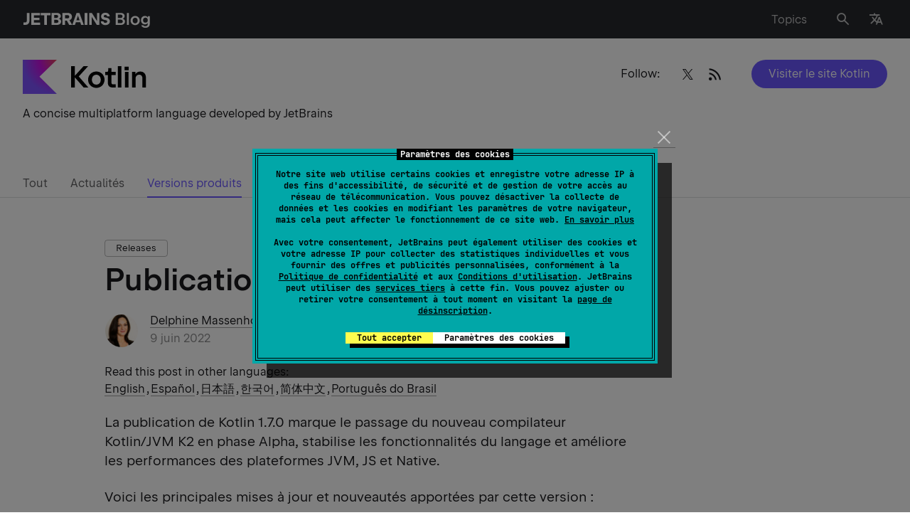

--- FILE ---
content_type: image/svg+xml
request_url: https://blog.jetbrains.com/wp-content/uploads/2019/01/Kotlin-5.svg
body_size: 2522
content:
<?xml version="1.0" encoding="UTF-8"?>
<svg xmlns="http://www.w3.org/2000/svg" width="174" height="48" viewBox="0 0 174 48" fill="none">
  <path d="M91.97 9.01H85.57L73.2 22.6V9.01H68V38.97H73.2V24.67L85.66 38.97H92.25L78.81 23.45L91.97 9V9.01ZM109.35 18.05C107.6 17.05 105.64 16.55 103.49 16.55C101.34 16.55 99.36 17.05 97.59 18.05C95.83 19.05 94.45 20.42 93.45 22.17C92.45 23.92 91.95 25.87 91.95 28.02C91.95 30.17 92.45 32.13 93.46 33.87C94.47 35.62 95.85 36.99 97.6 37.99C99.35 38.99 101.31 39.49 103.46 39.49C105.61 39.49 107.59 38.99 109.35 37.99C111.1 36.99 112.49 35.62 113.49 33.87C114.5 32.12 115 30.17 115 28.02C115 25.87 114.5 23.91 113.49 22.17C112.48 20.43 111.1 19.05 109.35 18.05ZM108.96 31.64C108.44 32.7 107.7 33.52 106.75 34.1C105.79 34.68 104.7 34.98 103.48 34.98C102.26 34.98 101.16 34.69 100.22 34.1C99.28 33.51 98.54 32.69 98.02 31.64C97.5 30.58 97.24 29.38 97.24 28.02C97.24 26.66 97.5 25.44 98.02 24.38C98.54 23.32 99.28 22.5 100.22 21.92C101.16 21.34 102.26 21.04 103.48 21.04C104.7 21.04 105.79 21.34 106.74 21.93C107.69 22.52 108.43 23.34 108.95 24.39C109.47 25.44 109.74 26.65 109.74 28.02C109.74 29.39 109.48 30.58 108.96 31.64ZM124.84 11.71H120.13V15.26C120.13 15.79 119.97 16.22 119.64 16.55C119.31 16.89 118.88 17.05 118.33 17.05H115.93L115.91 21.44H119.76L119.78 33.15C119.78 34.26 120.04 35.26 120.56 36.15C121.08 37.03 121.81 37.73 122.74 38.23C123.67 38.73 124.73 38.98 125.9 38.98H130.63V34.59H126.91C126.31 34.59 125.81 34.39 125.42 34C125.03 33.61 124.83 33.11 124.83 32.51L124.81 21.45H130.63L130.65 17.06H124.83V11.71H124.84ZM133.76 38.98H138.81V9.02H133.76V38.98ZM143.35 14.75H149.11V9.74H143.35V14.75ZM143.72 38.98H148.77V17.06H143.72V38.98ZM172.3 20.55C171.64 19.25 170.72 18.26 169.54 17.58C168.36 16.9 166.98 16.55 165.41 16.55C163.73 16.55 162.26 16.94 161.01 17.73C160 18.36 159.19 19.22 158.56 20.28V17.07H153.66V38.99H158.71V26.3C158.71 25.27 158.92 24.36 159.34 23.55C159.76 22.74 160.36 22.12 161.13 21.67C161.9 21.22 162.78 21 163.78 21C164.71 21 165.51 21.2 166.18 21.59C166.85 21.98 167.36 22.55 167.72 23.29C168.08 24.03 168.26 24.93 168.26 25.99V39H173.29V25.22C173.29 23.42 172.96 21.87 172.31 20.58L172.3 20.55Z" fill="black"></path>
  <path d="M48 48H0V0H48L23.505 23.6475L48 48Z" fill="url(#paint0_radial_2755_5303)"></path>
  <defs>
    <radialGradient id="paint0_radial_2755_5303" cx="0" cy="0" r="1" gradientUnits="userSpaceOnUse" gradientTransform="translate(48 -1.13738e-06) rotate(180) scale(48)">
      <stop stop-color="#E44857"></stop>
      <stop offset="0.504494" stop-color="#C711E1"></stop>
      <stop offset="1" stop-color="#7F52FF"></stop>
    </radialGradient>
  </defs>
</svg>


--- FILE ---
content_type: text/javascript; charset=utf-8
request_url: https://comments.blog.jetbrains.com/web/fr.mjs
body_size: 2925
content:
"use strict";(self.webpackChunk_remark42_app=self.webpackChunk_remark42_app||[]).push([[231],{1994:e=>{e.exports=JSON.parse('{"auth.back":"Retour","auth.email-address":"Adresse e-mail","auth.loading":"Chargement...","auth.oauth-button":"Se connecter avec {provider}","auth.oauth-source":"Utiliser les réseaux sociaux","auth.open-profile":"Ouvrir mon profil","auth.or":"ou","auth.signin":"Se connecter","auth.signout":"Se déconnecter","auth.submit":"Valider","auth.symbols-restriction":"Le nom d\'utilisateur ne doit contenir que des lettres, nombres, tirets bas et espaces.","auth.telegram-check":"Sélectionner","auth.telegram-link":"Telegram bot","auth.telegram-message-1":"You need to authorize your account in the","auth.telegram-message-2":"by clicking “Start” there.","auth.telegram-message-3":"Click “Check” below after authorization in the Telegram bot.","auth.telegram-optional-qr":"ou en scannant le code QR","auth.telegram-qr":"Code QR Telegram","auth.user-not-found":"Aucun utilisateur n\'a été trouvé","auth.username":"Nom d\'utilisateur","authPanel.disable-comments":"Désactiver les commentaires","authPanel.disabled-cookies":"Desactiver les cookies tiers pour vous connecter ou ouvrez les commentaires dans une","authPanel.enable-comments":"Permettre les commentaires","authPanel.enable-cookies":"Activez les cookies pour vous connecter et commenter","authPanel.hide-settings":"Cacher les paramètres","authPanel.new-page":"nouvelle page","authPanel.read-only":"Lecture seule","authPanel.show-settings":"Afficher les paramètres","blockingDuration.day":"Pour un jour","blockingDuration.month":"Pour un mois","blockingDuration.permanently":"Définitivement","blockingDuration.week":"Pour une semaine","comment.block":"Bloquer","comment.block-user":"Voulez-vous bloquer {userName} {duration} ?","comment.blocked-user":"Bloqué","comment.blocking-period":"Durée de blocage","comment.cancel":"Annuler","comment.copied":"Copié !","comment.copy":"Copier","comment.delete":"Supprimer","comment.delete-message":"Voulez-vous supprimer ce commentaire ?","comment.deleted-comment":"Ce commentaire a été supprimé","comment.deleted-user":"Supprimé","comment.edit":"Modifier","comment.edit-countdown":"Les modifications seront désactivées","comment.expired-time":"La période de modification est expirée.","comment.go-to-parent":"Aller au commentaire parent","comment.hide":"Masquer","comment.hide-user-comment":"Voulez-vous masquer les commentaires de {userName} ?","comment.paid-patreon":"Abonné payant Patreon","comment.pin":"Epingler","comment.pin-comment":"Voulez-vous épingler ce commentaire ?","comment.reply":"Répondre","comment.time":"{day} à {time}","comment.toggle-verification":"Définir le statut de vérification","comment.unblock":"Débloquer","comment.unblock-user":"Voulez-vous débloquer cet utilisateur ?","comment.unpin":"Désépingler","comment.unpin-comment":"Voulez-vous désépingler ce commentaire ?","comment.unverified-user":"Utilisateur non vérifié","comment.unverify-user":"Voulez-vous signaler {userName} comme non vérifié ?","comment.verified-user":"Utilisateur vérifié","comment.verify-user":"Voulez-vous marquer {userName} comme vérifié ?","commentForm.anonymous-uploading-disabled":"Le chargement d\'image est désactivé pour les utilisateurs anonymes. Pour joindre des images, veuillez vous connecter.","commentForm.exceeded-size":"Le fichier {fileName} dépasse la taille limite de {maxImageSize}","commentForm.input-placeholder":"Votre commentaire ici","commentForm.new-comment":"Nouveau commentaire","commentForm.notice-about-styling":"La syntaxe <a>Markdown</a> est prise en charge","commentForm.preview":"Prévisualiser","commentForm.reply":"Répondre","commentForm.save":"Enregistrer","commentForm.send":"Envoyer","commentForm.subscribe-by":"Suivre par","commentForm.subscribe-or":"ou","commentForm.unauthorized-uploading-disabled":"Le chargement d\'image est désactivé pour les utilisateurs non autorisés. Il est nécessaire de se connecter.","commentForm.unexpected-error":"Une erreur s\'est produite. Veuillez réessayer un peu plus tard.","commentForm.upload-file-fail":"Le téléchargement de {fileName} a échoué : \\"{errorMessage}\\"","commentForm.uploading":"Téléchargement en cours...","commentForm.uploading-file":"téléchargement de {fileName}...","commentsSort.best":"Le meilleur","commentsSort.least-controversial":"Le moins controversé","commentsSort.least-recently-updated":"Mis à jour le moins récemment","commentsSort.most-controversial":"Le plus controversé","commentsSort.newest":"Le plus récent","commentsSort.oldest":"Le plus ancien","commentsSort.recently-updated":"Mis à jour récemment","commentsSort.worst":"Le pire","empty-state":"Pas encore de commentaires","errors.0":"Une erreur s\'est produite. Veuillez réessayer un peu plus tard.","errors.1":"Commentaire introuvable. Rafraichissez la page et réessayez.","errors.10":"Il n\'est plus possible de modifier ce commentaire.","errors.11":"Il y a déjà des réponses à ce commentaire, il n\'est plus possible de l\'éditer.","errors.12":"Impossible d\'enregistrer le vote. Veuillez réessayer un peu plus tard.","errors.13":"Vous ne pouvez pas voter pour votre propre commentaire.","errors.14":"Vous avez déjà voté pour ce commentaire.","errors.15":"Il y a trop de votes pour ce commentaire.","errors.16":"Ce commentaire a déjà le score minimum.","errors.17":"Action rejetée. Veuillez réessayer un peu plus tard.","errors.18":"Le fichier demandé est introuvable.","errors.19":"Le commentaire contient des mots restreints.","errors.2":"Échec du traitement de la requête entrante.","errors.20":"L\'image publiée est introuvable. Veuillez réessayer de la mettre en ligne.","errors.3":"Vous n\'avez pas l\'autorisation d\'effectuer cette opération.","errors.4":"Données de commentaire non valides.","errors.5":"Commentaire introuvable. Rafraichissez la page et réessayez.","errors.6":"Site introuvable. Rafraichissez la page et réessayez.","errors.7":"L\'utilisateur a été bloqué.","errors.8":"L\'utilisateur a été bloqué.","errors.9":"La modification du commentaire a échoué. Veuillez réessayer un peu plus tard.","errors.conflict":"Conflict.","errors.failed-fetch":"Impossible de récupérer les donnés. Veuillez vérifier votre connexion Internet ou réessayez plus tard","errors.forbidden":"Interdit.","errors.not-authorized":"Non autorisé.","errors.to-many-request":"Vous avez atteint la limite maximale de requêtes.","errors.unexpected-error":"Un problème est survenu.","profile.close":"Fermer le profil","profile.request-to-delete-data":"Demander la suppression de mes données","retry":"Réessayer","root.pinned-comments":"Commentaires épinglés","root.powered-by":"Powered by <a>Remark42</a>","root.show-more":"Afficher plus","settings.block":"bloquer","settings.block-time":"jusqu\'au {day} à {time}","settings.block-user":"Voulez-vous bloquer {userName} ?","settings.blocked-users-header":"Utilisateurs bloqués :","settings.blocked-users-title":"Utilisateurs bloqués","settings.hidden-user-header":"Utilisateurs cachés :","settings.hidden-users-title":"Utilisateurs cachés","settings.hide":"masquer","settings.no-blocked-users":"Il n\'y a pas d\'utilisateurs bloqués.","settings.no-hidden-users":"Il n\'y a pas d\'utilisateurs cachés.","settings.permanently":"définitivement","settings.show":"afficher","settings.unblock":"débloquer","settings.unblock-user":"Voulez-vous débloquer {userName} ?","settings.unknown":"inconnu","sort-by":"Trier par","subscribeByEmail.back":"Retour","subscribeByEmail.close":"Fermer","subscribeByEmail.email":"E-mail","subscribeByEmail.have-been-subscribed":"Vous vous êtes abonné·e aux mises à jour par e-mail","subscribeByEmail.have-been-unsubscribed":"Votre abonnement aux mises à jour par e-mail a été interrompu","subscribeByEmail.only-registered-users":"Disponible uniquement pour les utilisateurs enregistrés","subscribeByEmail.submit":"Valider","subscribeByEmail.subscribe":"S\'abonner","subscribeByEmail.subscribe-by-email":"S\'abonner par e-mail","subscribeByEmail.subscribe-to-replies":"S\'abonner aux réponses","subscribeByEmail.subscribed":"Vous êtes abonné·e aux mises à jour par e-mail","subscribeByEmail.unsubscribe":"Se désabonner","subscribeByRSS.button-title":"S\'abonner au flux RSS","subscribeByRSS.replies":"Réponses","subscribeByRSS.site":"Site","subscribeByRSS.thread":"Fil d\'actualités","subscribeByRSS.title":"RSS","subscribeByTelegram.have-been-subscribed":"You have been subscribed on updates by telegram","subscribeByTelegram.have-been-unsubscribed":"You have been unsubscribed by telegram to updates","subscribeByTelegram.only-registered-users":"Available only for registered users","subscribeByTelegram.resubscribe":"Resubscribe","subscribeByTelegram.subscribe-by-telegram":"Subscribe by Telegram","subscribeByTelegram.telegram":"Telegram","subscribeByTelegram.unsubscribe":"Unsubscribe","token":"Copiez et collez le jeton depuis l\'e-mail","token.expired":"Le jeton a expiré","token.invalid":"Le jeton n\'est pas valide","toolbar.attach-image":"Joindre une image, la glisser-déposer ou la coller à partir du presse-papier","toolbar.bold":"Ajouter du texte en gras {shortcut}","toolbar.code":"Insérer du code","toolbar.header":"Ajouter un titre texte","toolbar.italic":"Ajouter du texte en italique {shortcut}","toolbar.link":"Ajouter un lien {shortcut}","toolbar.ordered-list":"Ajouter une liste numérotée","toolbar.quote":"Insérer une citation","toolbar.unordered-list":"Ajouter une liste à puces","user.comments":"Commentaires","user.load-more":"En charger plus","user.my-comments":"Mes commentaires","vote.controversy":"Controverse : {value}","vote.downvote":"Voter contre","vote.score":"Résultat des votes","vote.upvote":"Voter pour"}')}}]);